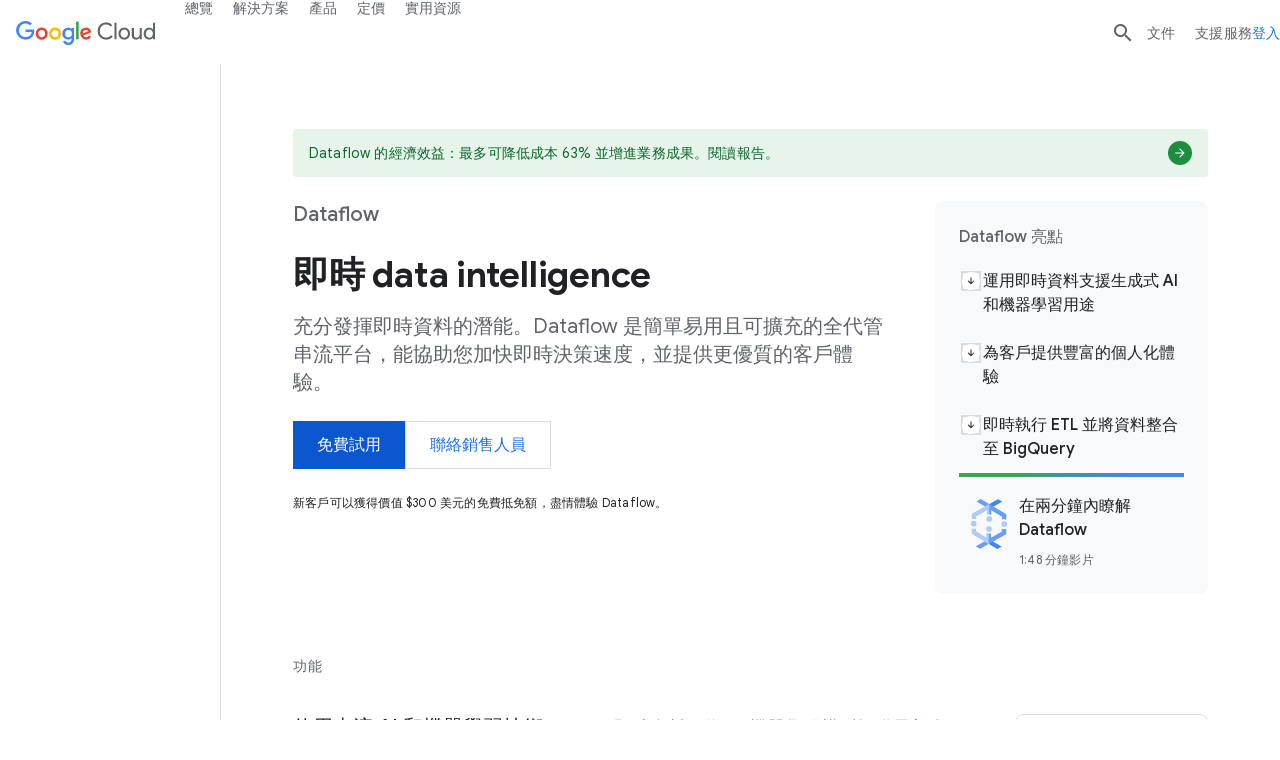

--- FILE ---
content_type: image/svg+xml
request_url: https://www.gstatic.com/bricks/image/ee17173715c2f532b8eaa2c123882eee4df9a0eb7e5d3b84e1412938b3ca9202.svg
body_size: -53
content:
<svg id="Product_Icons" data-name="Product Icons" xmlns="http://www.w3.org/2000/svg" viewBox="0 0 36 36"><defs><style>.cls-1{fill:#669df6;}.cls-1,.cls-2,.cls-3{fill-rule:evenodd;}.cls-2,.cls-4{fill:#aecbfa;}.cls-3{fill:#4285f4;}</style></defs><title>Icon_36px_Dataflow_Color</title><g id="Shape"><polygon class="cls-1" points="20.69 7.55 20.28 6.15 18.16 6.05 15.59 7.49 17.87 9.73 17.84 12.33 19.36 12.35 19.39 9.75 25.76 13.6 25.74 15.2 28.39 15.24 28.39 12.16 20.69 7.55"/><polygon class="cls-2" points="18.16 6.05 18.16 6.05 18.16 6.05 16.02 6.56 15.59 7.49 7.69 11.88 7.65 14.96 10.32 15 10.34 13.39 16.82 9.72 16.79 12.32 18.07 12.33 18.16 6.05"/><polygon class="cls-1" points="18.16 6.05 18.16 6.05 18.16 6.05 13.03 3 10.43 4.42 15.59 7.49 18.16 6.05 18.16 6.05"/><polygon class="cls-1" points="25.64 22.6 19.18 26.27 19.21 23.68 16.64 23.65 16.6 26.24 17.84 29.95 19.97 29.78 20.41 28.51 28.31 24.11 28.35 20.97 25.66 20.93 25.64 22.6"/><polygon class="cls-1" points="17.84 29.95 17.84 29.95 17.84 29.95 12.64 32.86 12.57 32.86 10.07 31.38 15.31 28.44 17.84 29.95 17.84 29.95"/><polygon class="cls-3" points="20.69 7.55 25.93 4.62 23.43 3.14 23.36 3.14 18.16 6.05 20.69 7.55"/><polygon class="cls-3" points="20.41 28.51 25.57 31.58 23.04 33 22.96 33 17.84 29.95 17.84 29.95 17.84 29.95 17.84 29.95 20.41 28.51"/><polygon class="cls-2" points="17.84 29.95 15.31 28.44 7.61 23.84 7.61 20.83 10.25 20.83 10.22 22.4 16.6 26.24 16.64 23.65 17.93 23.67 17.84 29.95"/><circle id="Oval" class="cls-4" cx="27.18" cy="18.06" r="1.71"/><circle class="cls-4" cx="8.82" cy="17.81" r="1.71"/><circle class="cls-4" cx="18.1" cy="14.99" r="1.71"/><circle class="cls-4" cx="17.96" cy="21.01" r="1.71"/></g></svg>

--- FILE ---
content_type: image/svg+xml
request_url: https://www.gstatic.com/bricks/image/d5d37ee3593566c650cbb3e3724cc03e2cfe2d69d912622681ceba34ad31d198.svg
body_size: -11
content:
<svg fill="none" height="24" viewBox="0 0 24 24" width="24" xmlns="http://www.w3.org/2000/svg"><path clip-rule="evenodd" d="m3 5c0-1.10457.89543-2 2-2h14c1.1046 0 2 .89543 2 2v14c0 1.1046-.8954 2-2 2h-14c-1.10457 0-2-.8954-2-2zm15.4182 7 .0033-.0033-3.8538-3.85384-1.6033 1.60335 2.2537 2.25379-2.2538 2.2538 1.6033 1.6033 3.8539-3.8538zm-12.84677-.0033.00338.0033-.00329.0033 3.85381 3.8538 1.60337-1.6033-2.25385-2.2538 2.25375-2.25379-1.60336-1.60335z" fill="#1a73e8" fill-rule="evenodd"/></svg>